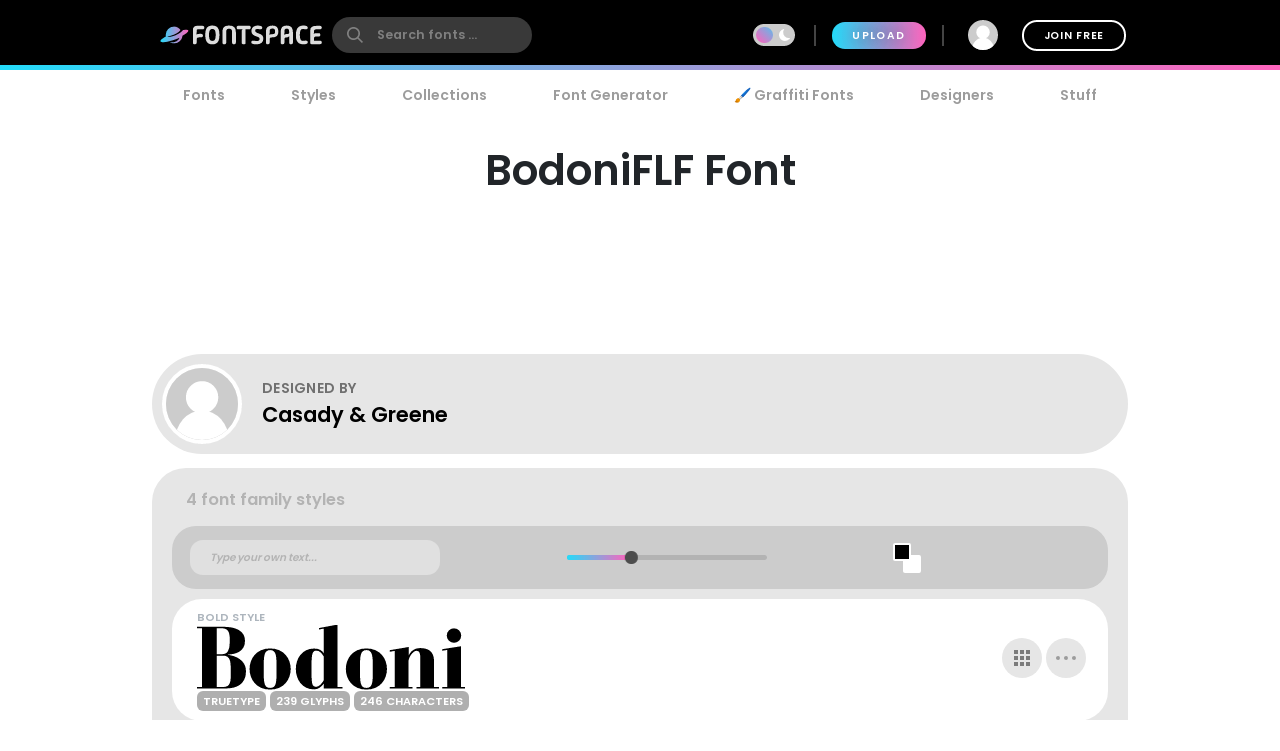

--- FILE ---
content_type: text/plain;charset=UTF-8
request_url: https://c.pub.network/v2/c
body_size: -113
content:
626588a4-0a99-415a-8fd4-3521c90f3ac1

--- FILE ---
content_type: text/plain;charset=UTF-8
request_url: https://c.pub.network/v2/c
body_size: -263
content:
7c3e0701-d720-4871-bb33-c6f569c688e0